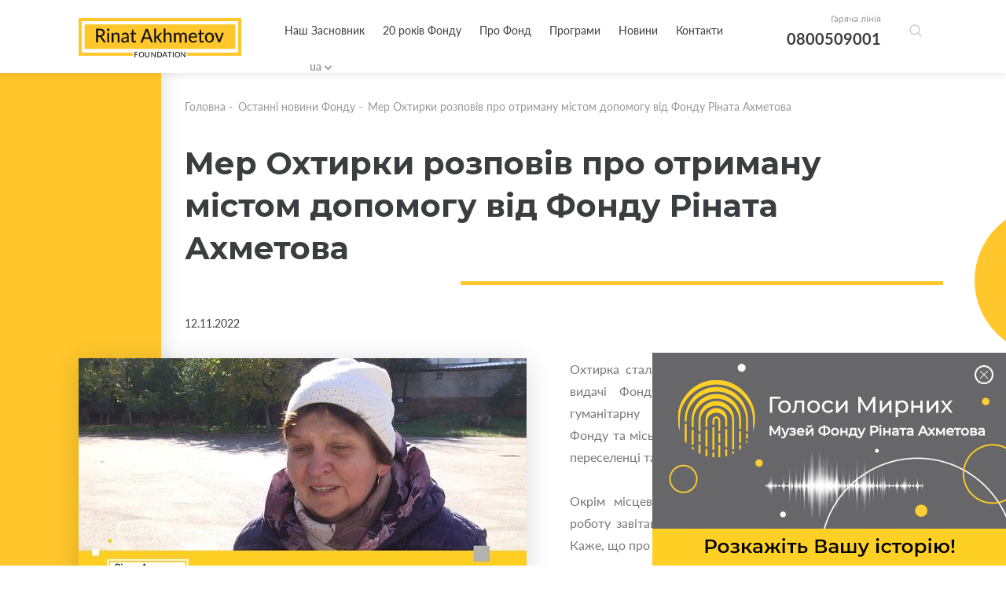

--- FILE ---
content_type: text/html; charset=utf-8
request_url: https://akhmetovfoundation.org/news/mer-ohtyrky-rozpoviv-pro-otrymanu-mistom-dopomogu-vid-fondu-rinata-ahmetova
body_size: 9667
content:
<!DOCTYPE html>
<html lang="uk">
    <head>
        <meta name="viewport" content="width=device-width, initial-scale=1, maximum-scale=1" />
        
        <title>Мер Охтирки розповів про отриману містом допомогу від Фонду Ріната Ахметова | «Фонд Ріната Ахметова»</title>
        <meta name="description" content="Мер Охтирки розповів про отриману містом допомогу від Фонду Ріната Ахметова — Читайте останні новини Благодійного Фонду Ріната Ахметова">
        <meta property="og:title" content='Мер Охтирки розповів про отриману містом допомогу від Фонду Ріната Ахметова | «Фонд Ріната Ахметова»'>
        <meta property="og:description" content='Мер Охтирки розповів про отриману містом допомогу від Фонду Ріната Ахметова — Читайте останні новини Благодійного Фонду Ріната Ахметова'>
          <meta property="og:image" content='https://akhmetovfoundation.org/rails/active_storage/disk/[base64]--eeb1d8fdfd58291eb6509980f8d57d5f7b50e543/photo_2022-11-12_14-47-52.jpg?content_type=image%2Fjpeg&amp;disposition=inline%3B+filename%3D%22photo_2022-11-12_14-47-52.jpg%22%3B+filename%2A%3DUTF-8%27%27photo_2022-11-12_14-47-52.jpg'>
        <script>var lang = 'uk';</script>
        <meta name="keywords" content="Ахметов, благодійність, ахметов рінат леонідович, рінат ахметов, ахметов ринат, леонид ахметов, ринат леонидович ахметов" />
        <meta property="og:type" content="website" />
          <meta property="og:url" content="https://akhmetovfoundation.org/news/mer-ohtyrky-rozpoviv-pro-otrymanu-mistom-dopomogu-vid-fondu-rinata-ahmetova">
          <link rel="canonical" href="https://akhmetovfoundation.org/news/mer-ohtyrky-rozpoviv-pro-otrymanu-mistom-dopomogu-vid-fondu-rinata-ahmetova" />
        <link rel="alternate" hreflang="uk-ua" href="https://akhmetovfoundation.org/news/mer-ohtyrky-rozpoviv-pro-otrymanu-mistom-dopomogu-vid-fondu-rinata-ahmetova" />
        <link rel="alternate" hreflang="ru-ua" href="https://akhmetovfoundation.org/ru/news/mer-ohtyrky-rozpoviv-pro-otrymanu-mistom-dopomogu-vid-fondu-rinata-ahmetova" />
        <link rel="alternate" hreflang="en-ua" href="https://akhmetovfoundation.org/en/news/mer-ohtyrky-rozpoviv-pro-otrymanu-mistom-dopomogu-vid-fondu-rinata-ahmetova" />
        <link rel="alternate" hreflang="x-default" href="https://akhmetovfoundation.org/news/mer-ohtyrky-rozpoviv-pro-otrymanu-mistom-dopomogu-vid-fondu-rinata-ahmetova" />
        <meta name="csrf-param" content="authenticity_token" />
<meta name="csrf-token" content="+Jf+vUUf1rLjjI+6uatCTZuafcaYcehmSZOFl+WypUV1M6aRNjesLpsNbZyZplAhBs8dnVTepRx1atAgZ0w69g==" />
        
        <link rel="preload" href="/assets/fonts/latomedium-983dc3e27dde5c136f95843bacca09fb53d4307e0c2399e756f4f82929740ae2.woff2" as="font" type="font/woff2" crossorigin="anonymous">
        <link rel="preload" href="/assets/fonts/latoregular-3f4ba1f4595ce8fa99f2653fafa551dc21beeb6bdd409e4fb160d3d81194419d.woff2" as="font" type="font/woff2" crossorigin="anonymous">
        <link rel="preload" href="/assets/fonts/latobold-afd212edfc2e29c9884c82cdb47380f26018b97609f8e315a76cec3015aed6e0.woff2" as="font" type="font/woff2" crossorigin="anonymous">
        <link rel="preload" href="/assets/fonts/icomoon-04fcd12173db47aff2d7e1d17b0cb3df19a6eda602cb0830eab5cda8212c928e.ttf" as="font" type="font/ttf" crossorigin="anonymous">
        <link rel="stylesheet" media="all" href="/css/jquery.fancybox.min.css" />
        <link rel="stylesheet" media="all" href="/assets/application-368fbe6ed07974561fa150c7320bc3c34a032a12d6e3aaacb7ad75f872af31eb.css" />
        <script>
  window.fbAsyncInit = function() {
    FB.init({
      appId      : 508830036349952,
      cookie     : true,
      xfbml      : true,
      version    : 'v10.0'
    });
  
  //    FB.AppEvents.logPageView();
  
  };
  
  // (function(d, s, id){
  //    var js, fjs = d.getElementsByTagName(s)[0];
  //    if (d.getElementById(id)) {return;}
  //    js = d.createElement(s); js.id = id;
  //    js.src = "https://connect.facebook.net/de_DE/sdk.js";
  //    fjs.parentNode.insertBefore(js, fjs);
  //  }(document, 'script', 'facebook-jssdk'));
</script>
<script async defer crossorigin="anonymous" src="https://connect.facebook.net/en_US/sdk.js"></script>

        <!-- Google Tag Manager -->
<script>(function(w,d,s,l,i){w[l]=w[l]||[];w[l].push({'gtm.start':
new Date().getTime(),event:'gtm.js'});var f=d.getElementsByTagName(s)[0],
j=d.createElement(s),dl=l!='dataLayer'?'&l='+l:'';j.async=true;j.src=
'https://www.googletagmanager.com/gtm.js?id='+i+dl;f.parentNode.insertBefore(j,f);
})(window,document,'script','dataLayer','GTM-NDMTNJR');</script>
<!-- End Google Tag Manager -->
        
</head>
<body>
  <!-- Google Tag Manager (noscript) -->
<noscript><iframe src="https://www.googletagmanager.com/ns.html?id=GTM-NDMTNJR"
height="0" width="0" style="display:none;visibility:hidden"></iframe></noscript>
<!-- End Google Tag Manager (noscript) -->
  <div id="fb-root"></div>
  <header>
  <!-- div class="wrapper flex clearfix" -->
  <div class="wrapper flex clearfix">
    <div class="logo"><a href="/"><img width="207" height="50" alt="Благодійна організація «Фонд Ріната Ахметова»" src="/assets/logo/logo_main_en-21668b70c2d94bcf39ec1e4ed67d5865c8aa789281734c2d0495d67cac7d6757.svg" /></a></div>
    <div class="drop_menu flex">
      <div class="menu">
        <nav>
          <ul>
                <li><a href="/page/nash-zasnovnyk-rinat-ahmetov">Наш Засновник</a></li>
                <li><a href="/20-rokiv">20 років Фонду</a></li>
                <li>
                  <a>Про Фонд</a>
                  <div class="drop_menu_menu">
                    <ul>
                        <li><a href="/page/misiya-ta-tsinnosti">Місія та цінності</a></li>
                        <li><a href="/tenders">Конкурси та тендери</a></li>
                        <li><a href="/page/robota-u-fondi">Робота у Фонді</a></li>
                        <li><a href="/report">Звіти та презентації</a></li>
                        <li><a href="/svidotstvo-pro-derzhavnu-reestratsiyu">Свідоцтво про державну реєстрацію</a></li>
                    </ul>
                  </div>
                </li>
                <li>
                  <a>Програми</a>
                  <div class="drop_menu_menu">
                    <ul>
                        <li><a href="/rinat-ahmetov-poryatunok-zhyttiv">Рінат Ахметов – Порятунок життів</a></li>
                        <li><a href="/rinat-ahmetov-dopomozhemo">Рінат Ахметов - Допоможемо</a></li>
                        <li><a href="/rinat-ahmetov-dityam">Рінат Ахметов - Дітям</a></li>
                        <li><a href="/finished_projects">Реалізовані проекти та програми</a></li>
                    </ul>
                  </div>
                </li>
                <li>
                  <a>Новини</a>
                  <div class="drop_menu_menu">
                    <ul>
                        <li><a href="/news">Новини Фонду</a></li>
                        <li><a href="/video_gallery">Відео галерея</a></li>
                    </ul>
                  </div>
                </li>
                <li><a href="/page/kontakty">Контакти</a></li>
          </ul>
        </nav>

        <div class="search-form-container">
          <div class="search-form-box"><!--  search-form-box_show-dropdown -->
            <form action="/search" method="get"
                id="all_search"
                class="search-inp-form">
              <div class="search-form-flexline">
                <div class="search-inp-label" style='display:none'>Всі категорії |</div>
                <input type="text" id="main_search" name="q"
                    autocomplete="off"
                    placeholder="Пошук"
                    data-placeholder="Пошук" />
      <input type="hidden" name="c" value="0" />
    </div>
  </form>
  <script type='text/javascript'>
    document.getElementById('main_search').addEventListener('keyup', function() {
    //  console.log(this.value);
      $.get("/pre_search",{q: this.value}, function(data){
       // console.log(data);
      })
    })
  </script>
  <div class="search-form-dropdown">
    <div class="search-form-dropdown-list">
        <div data-id="0" class=selected>Всі категорії</div>
        <div data-id="1" >Новости фонда</div>
        <div data-id="2" >Видео галерея</div>
        <div data-id="3" >Ринат Ахметов – Поможем</div>
        <div data-id="4" >Ринат Ахметов – Спасение жизней</div>
        <div data-id="5" >Ринат Ахметов – Детям</div>
    </div>
  </div>
</div>
</div>
</div>
<div class="header_contact">
  <span>Гаряча лінія</span>
  <a href="tel:+380800509001">0800509001</a>
</div>
<div class="search-form-button">
  <button class="search-form-btn"></button>
</div>
<div class="lang_block">
  <div class="lang_selector lang_selector_white">
    <div class="lang_selector_current">ua</div>
    <div class="lang_selector_dropdown">
          <div class="lang_selector_item"><a href="/en/news/mer-ohtyrky-rozpoviv-pro-otrymanu-mistom-dopomogu-vid-fondu-rinata-ahmetova" class="lang_selector_link">en</a></div>
    </div>
  </div>
</div>
</div>
<div class="hamburger">
  <a href="#">
    <span></span>
    <span></span>
    <span></span>
  </a>
</div>
</div>
<div class="mobile_menu">
  <div class="yellow_line"></div>
  <div class="circle_menu"></div>
  <div class="lang">
    <div class="lang_block">
      <div class="lang_selector lang_selector_white">
        <div class="lang_selector_current">ua</div>
        <div class="lang_selector_dropdown">
              <div class="lang_selector_item"><a href="/en/news/mer-ohtyrky-rozpoviv-pro-otrymanu-mistom-dopomogu-vid-fondu-rinata-ahmetova" class="lang_selector_link">en</a></div>
        </div>
      </div>
    </div>
  </div>
  <div class="menu">
    <nav>
      <ul>
            <li><a href="/page/nash-zasnovnyk-rinat-ahmetov">Наш Засновник</a></li>
            <li><a href="/20-rokiv">20 років Фонду</a></li>
            <li>
              <a>Про Фонд</a>
              <div class="drop_mobile_menu">
                <ul>
                    <li><a href="/page/misiya-ta-tsinnosti">Місія та цінності</a></li>
                    <li><a href="/tenders">Конкурси та тендери</a></li>
                    <li><a href="/page/robota-u-fondi">Робота у Фонді</a></li>
                    <li><a href="/report">Звіти та презентації</a></li>
                    <li><a href="/svidotstvo-pro-derzhavnu-reestratsiyu">Свідоцтво про державну реєстрацію</a></li>
                </ul>
              </div>
            </li>
            <li>
              <a>Програми</a>
              <div class="drop_mobile_menu">
                <ul>
                    <li><a href="/rinat-ahmetov-poryatunok-zhyttiv">Рінат Ахметов – Порятунок життів</a></li>
                    <li><a href="/rinat-ahmetov-dopomozhemo">Рінат Ахметов - Допоможемо</a></li>
                    <li><a href="/rinat-ahmetov-dityam">Рінат Ахметов - Дітям</a></li>
                    <li><a href="/finished_projects">Реалізовані проекти та програми</a></li>
                </ul>
              </div>
            </li>
            <li>
              <a>Новини</a>
              <div class="drop_mobile_menu">
                <ul>
                    <li><a href="/news">Новини Фонду</a></li>
                    <li><a href="/video_gallery">Відео галерея</a></li>
                </ul>
              </div>
            </li>
            <li><a href="/page/kontakty">Контакти</a></li>
      </ul>
    </nav>
  </div>
  <!--
        <div class="header_contact">
            <span>Гаряча лінія</span>
            <a href="tel:0800509001,0800603001">0800509001,0800603001</a>
        </div>
        -->
</div>
</header>

  <section class="main">
  <section class="intern">
    <div class="top_block first clearfix">
      <div class="yellow_block yellow_block_left"></div>
      <div class="circle right"><span></span></div>
      <div class="fx-container">
        <div class="one-liner">
            <div class="breadcrumbs ">
    <ul>
        <li><a href="/">Головна</a>&nbsp;-&nbsp;</li>
            <li><a href="/news">Останні новини Фонду</a>&nbsp;-&nbsp;</li>
        <li>Мер Охтирки розповів про отриману містом допомогу від Фонду Ріната Ахметова</li>
    </ul>
</div>
            <!--div class="page_title title_decor"-->
            <div class="page_title">
              
              <h1 class="decor_line w210">Мер Охтирки розповів про отриману містом допомогу від Фонду Ріната Ахметова</h1>
            </div>
            <div class="date date_intern">12.11.2022</div>
            <!-- start content -->
            <div class="news_text content">
                <div class="left_img">
    <img src="https://akhmetovfoundation.org/rails/active_storage/disk/[base64]--06d15442714f35c463b5498d349f86828b8db67c/photo_2022-11-12_14-47-52.jpg?content_type=image%2Fjpeg&amp;disposition=inline%3B+filename%3D%22photo_2022-11-12_14-47-52.jpg%22%3B+filename%2A%3DUTF-8%27%27photo_2022-11-12_14-47-52.jpg" />
  </div>

                <p>Охтирка стала ще одним містом, куди бригади мобільної видачі Фонду Ріната Ахметова нещодавно доставили гуманітарну допомогу. Завдяки скоординованій роботі Фонду та міської адміністрації продуктові набори отримали переселенці та найуразливіші категорії жителів громади.<br>
<br>
Окрім місцевих жителів, особисто подякувати Фонду за роботу завітав і міський голова Охтирки Павло Кузьменко. Каже, що про діяльність Фонду в місті чують не вперше.<br>
<br>
«Прийшов подякувати Фонду Рінату Ахметова, який привіз майже чотири тисячі продуктових наборів до нашого міста. У цих наборах є все те, що потрібно людям для того, щоби хоч трішки відчувати себе захищеними. Щиро дякую за цю нелегку працю!», — каже Охтирський міський голова.<br>
<br>
Теплі слова сказала й місцева мешканка Марія, яка отримала гуманітарний набір від Фонду.<br>
<br>
«Рінату Леонідовичу хочу сказати велике "дякую". За його щиру душу та велику доброзичливість. Усього найкращого йому за те, що допомагає людям», — зізналася жінка.<br>
<br>
Усього для мешканців України у 2022 році буде передано півмільйона наборів із продуктами харчування від Фонду.<br>
<br>
Допомога надається в рамках програми «Рінат Ахметов — Порятунок життів».<br>
<br>
З 2014 року допомога від Фонду Ріната Ахметова, бізнесів SCM та футбольного клубу «Шахтар» охопила понад 18 млн людей. Детальніше — за посиланням <a href="https://akhmetovfoundation.org/news/ponad-18-mln-lyudey-ohopyla-dopomoga-fondu-rinata-ahmetova-biznesiv-scm-ta-futbolnogo-klubu-shahtar-z-2014-roku">akhmetovfoundation.org/s/7aa3b2</a></p>

<div class="youtube_holder"><iframe class="youtube-player" frameborder="0" height="600" src="https://www.youtube.com/embed/4uZr9LKnjQ8?rel=0" title="YouTube video player" type="text/html" width="100%"></iframe></div>

              <div class="share">
    Поділитись новиною:
    <ul>
        <li><a onclick="share_fb('https://akhmetovfoundation.org/news/mer-ohtyrky-rozpoviv-pro-otrymanu-mistom-dopomogu-vid-fondu-rinata-ahmetova')" style="cursor: pointer"><span class="icon-facebook2"></span></a></li>
        <!--li><a href="#"><span class="icon-instagram"></span></a></li-->
        <li><a onclick="share_tw('Мер Охтирки розповів про отриману містом допомогу від Фонду Ріната Ахметова', 'https://akhmetovfoundation.org/news/mer-ohtyrky-rozpoviv-pro-otrymanu-mistom-dopomogu-vid-fondu-rinata-ahmetova')" style="cursor: pointer"><span class="icon-twitter"></span></a></li>
    </ul>
</div>
            </div>
          <!-- end content -->
        </div>
      </div>
    </div>
        <div class="other_news fx-other-publication">
            <div class="yellow_block yellow_block_right"></div>
            <div class="circle left"><span></span></div>
        <div class="fx-container">
            <div class="one-liner">
                <div class="page_title">
                    <h2 class="decor_line w210"><span>До інших новин</span></h2>
                </div>
            </div>
            <div class="three-cols" id="news_bottom">
                    <div class="three-cols-item">
    <div class="news_item">
        <a href="/news/masovanyy-obstril-kyeva-fond-rinata-ahmetova-gotovyy-dopomogty-postrazhdalym-doroslym-ta-dityam-0e22bcf8-cf18-4ec1-b2fe-9dce17c55b83">
            <span class="img_news"><img src="https://akhmetovfoundation.org/rails/active_storage/disk/[base64]--e899342d9d5ac2f06aaf4c000194755d9dfc7730/IMG_1014.png?content_type=image%2Fpng&amp;disposition=inline%3B+filename%3D%22IMG_1014.png%22%3B+filename%2A%3DUTF-8%27%27IMG_1014.png" /></span>
            <div class="content_news">
                <div class="sub_title_news hyphenate">Масований обстріл Києва: Фонд Ріната Ахметова готовий допомогти постраждалим дорослим та дітям</div>
                <div class="sub_text_new">
                    <p>
                        
                    </p>
                </div>
                <div class="more_news flex">
                    <div class="date">09.01.2026</div>
                    <div class="more_button">Детальніше <span class="icon-chevron-thin-right"></span></div>
                </div>
            </div>
        </a>

    </div>
</div>

                    <div class="three-cols-item">
    <div class="news_item">
        <a href="/news/masovanyy-obstril-harkova-fond-rinata-ahmetova-gotovyy-dopomogty-postrazhdalym-doroslym-ta-dityam">
            <span class="img_news"><img src="https://akhmetovfoundation.org/rails/active_storage/disk/[base64]--8f74a7441560af005940de16e29509e5ad780b7d/IMG_0198.png?content_type=image%2Fpng&amp;disposition=inline%3B+filename%3D%22IMG_0198.png%22%3B+filename%2A%3DUTF-8%27%27IMG_0198.png" /></span>
            <div class="content_news">
                <div class="sub_title_news hyphenate">Масований обстріл Харкова: Фонд Ріната Ахметова готовий допомогти постраждалим дорослим та дітям</div>
                <div class="sub_text_new">
                    <p>
                        
                    </p>
                </div>
                <div class="more_news flex">
                    <div class="date">02.01.2026</div>
                    <div class="more_button">Детальніше <span class="icon-chevron-thin-right"></span></div>
                </div>
            </div>
        </a>

    </div>
</div>

                    <div class="three-cols-item">
    <div class="news_item">
        <a href="/news/masovanyy-obstril-kyeva-fond-rinata-ahmetova-gotovyy-dopomogty-postrazhdalym-doroslym-ta-dityam_">
            <span class="img_news"><img src="https://akhmetovfoundation.org/rails/active_storage/disk/[base64]/IMG_9345.jpeg?content_type=image%2Fjpeg&amp;disposition=inline%3B+filename%3D%22IMG_9345.jpeg%22%3B+filename%2A%3DUTF-8%27%27IMG_9345.jpeg" /></span>
            <div class="content_news">
                <div class="sub_title_news hyphenate">Масований обстріл Києва: Фонд Ріната Ахметова готовий допомогти постраждалим дорослим та дітям</div>
                <div class="sub_text_new">
                    <p>
                        
                    </p>
                </div>
                <div class="more_news flex">
                    <div class="date">27.12.2025</div>
                    <div class="more_button">Детальніше <span class="icon-chevron-thin-right"></span></div>
                </div>
            </div>
        </a>

    </div>
</div>

            </div>
                <div class="show_more" id="news_bottom_pager">
                        <a href="/get_news_bottom?page=2&programm=24946&project=" rel="nofollow" class="btn" data-remote="true">Показати більше</a>
                </div>
        </div>
    </div>

  </section>
</section>
<script type="application/ld+json">
    {
      "@context": "https://schema.org",
      "@type": "NewsArticle",
      "headline": "Мер Охтирки розповів про отриману містом допомогу від Фонду Ріната Ахметова",
      "image": [
        "https://akhmetovfoundation.org/rails/active_storage/disk/[base64]--f8c38656acb0fef8c3bf0c7c63e7197861f3c7b7/photo_2022-11-12_14-47-52.jpg?content_type=image%2Fjpeg&disposition=inline%3B+filename%3D%22photo_2022-11-12_14-47-52.jpg%22%3B+filename%2A%3DUTF-8%27%27photo_2022-11-12_14-47-52.jpg"
       ],
      "datePublished": "2022-11-12 15:05:00EET",
      "dateModified": "2022-11-12 14:48:21EET",
      "author": {
        "@type": "Organization",
        "name": "Фонд Ріната Ахметова",
        "url": "https://akhmetovfoundation.org"
      },
      "publisher": {
        "@type": "Organization",
        "name": "Фонд Ріната Ахметова",
        "logo": {
          "@type": "ImageObject",
          "url": "https://akhmetovfoundation.org/assets/logo/logo_main_uk-ae924bcb2e3f25acbef09693741d2b290b3c632c3ebfeb807b94b62402d02e9b.svg"
        }
      },
      "description": "Охтирка стала ще одним містом, куди бригади мобільної видачі Фонду Ріната Ахметова нещодавно доставили гуманітарну допомогу. Завдяки скоординованій роботі Фонду та міської адміністрації продуктові набори отримали переселенці та найуразливіші категорії жителів громади.

Окрім місцевих жителів, особисто подякувати Фонду за роботу завітав і міський голова Охтирки Павло Кузьменко. Каже, що про діяльність Фонду в місті чують не вперше.

«Прийшов подякувати Фонду Рінату Ахметова, який привіз майже чотири тисячі продуктових наборів до нашого міста. У цих наборах є все те, що потрібно людям для того, щоби хоч трішки відчувати себе захищеними. Щиро дякую за цю нелегку працю!», — каже Охтирський міський голова.

Теплі слова сказала й місцева мешканка Марія, яка отримала гуманітарний набір від Фонду.

«Рінату Леонідовичу хочу сказати велике &quot;дякую&quot;. За його щиру душу та велику доброзичливість. Усього найкращого йому за те, що допомагає людям», — зізналася жінка.

Усього для мешканців України у 2022 році буде передано півмільйона наборів із продуктами харчування від Фонду.

Допомога надається в рамках програми «Рінат Ахметов — Порятунок життів».

З 2014 року допомога від Фонду Ріната Ахметова, бізнесів SCM та футбольного клубу «Шахтар» охопила понад 18 млн людей. Детальніше — за посиланням akhmetovfoundation.org/s/7aa3b2"
    }
    </script>
    
  <footer>
  <div class="wrapper">
    <div class="footer_desk">
      <div class="footer_top clearfix">
        <div class="footer_col">
          <div class="footer_logo">
            <a href="/"><img width="207" height="50" alt="Благодійна організація «Фонд Ріната Ахметова»" src="/assets/logo/logo_yellow_en-76abd2f4898baf660044f73e4f57511a97b8f71f5d6cf8eca0ae342e89645131.svg" /></a>
          </div>
          <div class="social_footer">
            <ul class="flex_top">
              <li><a href="https://www.facebook.com/AkhmetovFDU" target="_blank" rel="nofollow"><span class="icon-facebook2"></span></a></li>
              <li><a href="https://www.instagram.com/akhmetovfoundation/" target="_blank" rel="nofollow"><span class="icon-instagram"></span></a></li>
              <li><a href="" target="_blank" rel="nofollow"><span class="icon-twitter"></span></a></li>
              <li><a href="https://youtube.com/@Akhmetovfoundation" target="_blank" rel="nofollow"><span class="icon-youtube"></span></a></li>
              <li><a href="https://www.linkedin.com/company/akhmetovfoundation" target="_blank" rel="nofollow"><span class="icon-linkedin"></span></a></li>
              <li><a href="https://t.me/+0D8o_W67kps4NDdi" target="_blank" rel="nofollow"><span class="icon-telegram"></span></a></li>
              <li><a href="https://www.tiktok.com/@rinatakhmetovfoundation" target="_blank" rel="nofollow"><span class="icon-tiktok"></span></a></li>
            </ul>
          </div>
        </div>
        <div class="footer_menu">
          <div class="contact_fcol">
            <div class="title_col">Контакти</div>
            <div class="cont_block mail_block">
              E-mail
              <a href="/cdn-cgi/l/email-protection#a2d2d0c7d1d1e2c4c6d78ccdd0c58cd7c3"><span class="__cf_email__" data-cfemail="19696b7c6a6a597f7d6c37766b7e376c78">[email&#160;protected]</span></a>
            </div>
            <div class="cont_block hot_line">
              Гаряча лінія
              <a href="tel:+380800509001">0 800 509 001</a>
              <a href="tel:+380800603001"> 0 800 603 001</a>
              

            </div>
            <div class="cont_block time_w">
              Графік роботи гарячої лінії
              <span>
                з 09:00 до 18:00
Понеділок - П&#39;ятниця
              </span>
            </div>
          </div>
            <div class="menu_col first_menu">
              <div class="title_col">ІНФОРМАЦІЯ ПРО ФОНД</div>
              <ul>
                  <li><a href="/page/nash-zasnovnyk-rinat-ahmetov">Засновник</a></li>
                  <li><a href="/tenders">Конкурси та тендери</a></li>
                  <li><a href="/page/robota-u-fondi">Робота у Фонді</a></li>
                  <li><a href="/page/kontakty">Контакти</a></li>
                  <li><a href="/rinat-ahmetov-poryatunok-zhyttiv/advice">Питання - відповіді</a></li>
              </ul>
            </div>
            <div class="menu_col ">
              <div class="title_col">ПРОГРАМИ</div>
              <ul>
                  <li><a href="/rinat-ahmetov-poryatunok-zhyttiv">Рінат Ахметов – Порятунок життів</a></li>
                  <li><a href="/rinat-ahmetov-dopomozhemo">Рінат Ахметов - Допоможемо</a></li>
                  <li><a href="/rinat-ahmetov-dityam">Рінат Ахметов - Дітям</a></li>
                  <li><a href="/finished_projects">Реалізовані проекти та програми</a></li>
              </ul>
            </div>
        </div>
      </div>
      <div class="footer_bottom clearfix">
        <div class="copy_w">Усі права захищено</div>
          <div class="dev"><a href="/page/polityka-konfidentsiynosti">Політика конфіденційності</a></div>
      </div>
    </div>
    <div class="footer_mob">
      <div class="social_block">
        Слідкуйте за нами у соціальних мережах
        <div class="social_footer">
          <ul class="flex_top">
            <li><a href="https://www.facebook.com/AkhmetovFDU" target="_blank" rel="nofollow"><span class="icon-facebook2"></span></a></li>
            <li><a href="https://www.instagram.com/akhmetovfoundation/" target="_blank" rel="nofollow"><span class="icon-instagram"></span></a></li>
            <li><a href="" target="_blank" rel="nofollow"><span class="icon-twitter"></span></a></li>
            <li><a href="https://youtube.com/@Akhmetovfoundation" target="_blank" rel="nofollow"><span class="icon-youtube"></span></a></li>
            <li><a href="https://www.linkedin.com/company/akhmetovfoundation" target="_blank" rel="nofollow"><span class="icon-linkedin"></span></a></li>
            <li><a href="https://t.me/+0D8o_W67kps4NDdi" target="_blank" rel="nofollow"><span class="icon-telegram"></span></a></li>
            <li><a href="https://www.tiktok.com/@rinatakhmetovfoundation" target="_blank" rel="nofollow"><span class="icon-tiktok"></span></a></li>
          </ul>
        </div>
      </div>
      <div class="col_mob_foot clearfix">
        <div class="menu_mobile">
            <div class="menu_col first_menu">
              <div class="title_col">ІНФОРМАЦІЯ ПРО ФОНД</div>
              <ul>
                  <li><a href="/page/nash-zasnovnyk-rinat-ahmetov">Засновник</a></li>
                  <li><a href="/tenders">Конкурси та тендери</a></li>
                  <li><a href="/page/robota-u-fondi">Робота у Фонді</a></li>
                  <li><a href="/page/kontakty">Контакти</a></li>
                  <li><a href="/rinat-ahmetov-poryatunok-zhyttiv/advice">Питання - відповіді</a></li>
              </ul>
            </div>
            <div class="menu_col ">
              <div class="title_col">ПРОГРАМИ</div>
              <ul>
                  <li><a href="/rinat-ahmetov-poryatunok-zhyttiv">Рінат Ахметов – Порятунок життів</a></li>
                  <li><a href="/rinat-ahmetov-dopomozhemo">Рінат Ахметов - Допоможемо</a></li>
                  <li><a href="/rinat-ahmetov-dityam">Рінат Ахметов - Дітям</a></li>
                  <li><a href="/finished_projects">Реалізовані проекти та програми</a></li>
              </ul>
            </div>
        </div>
        <div class="contact_fcol">
          <div class="title_col">Контакти</div>
          <div class="cont_block mail_block">
            E-mail
            <a href="/cdn-cgi/l/email-protection#512123342222113735247f3e23367f2430"><span class="__cf_email__" data-cfemail="5b2b293e28281b3d3f2e7534293c752e3a">[email&#160;protected]</span></a>
          </div>
          <div class="cont_block hot_line">
            Гаряча лінія
            <a href="tel:+380800509001">0 800 509 001</a>
            <a href="tel:+380800603001"> 0 800 603 001</a>
            
          </div>
          <div class="cont_block time_w">
            Графік роботи гарячої лінії
            <span>
              з 09:00 до 18:00
Понеділок - П&#39;ятниця
            </span>
          </div>
        </div>
      </div>
      <div class="footer_logo">
        <a href="/"><img src="/assets/logo/logo_yellow_en-76abd2f4898baf660044f73e4f57511a97b8f71f5d6cf8eca0ae342e89645131.svg" /></a>
        <div class="footer_logo-item">
          <a href="https://www.efc.be/member-post/rinat-akhmetov-foundation-2/" target="_blank"><img src="/assets/EFC_logo-crop-35a8d7e2415634310cd0c2e6e60d272d291fd22a99bfc788bece96debd5865ad.png" alt="European foundation centre"></a>
        </div>

      </div>
      <div class="footer_bottom clearfix">
        <div class="copy_w">Усі права захищено</div>
          <div class="dev"><a href="/page/polityka-konfidentsiynosti">Політика конфіденційності</a></div>
      </div>
    </div>
  </div>
  <div class="circle circle_footer"><span></span></div>
</footer>

  <div class="popup" id="popup_map" style="display: none;">
    <div class="map_img">
      <div id="map"></div>
    </div>
  </div>
  <script data-cfasync="false" src="/cdn-cgi/scripts/5c5dd728/cloudflare-static/email-decode.min.js"></script><script src="/assets/application-ec02522d85677d5a86f07f58c15ebf127a4d5eb673a013ce8a50f34fea9f8297.js"></script>
  <script type="application/ld+json">
    [{
    "@context": "http://schema.org",
    "@type": "BreadcrumbList",
    "itemListElement": [{
      "@type": "ListItem",
      "position": 1,
      "item": {
        "@id": "https://akhmetovfoundation.org/",
        "name": "Головна"
      }
    }
            ,{
              "@type": "ListItem",
              "position": 2,
              "item": {
                "@id": "https://akhmetovfoundation.org/news",
                "name": "Останні новини Фонду"
              }
            }            ,{
              "@type": "ListItem",
              "position": 3,
              "item": {
                "@id": "https://akhmetovfoundation.orgmer-ohtyrky-rozpoviv-pro-otrymanu-mistom-dopomogu-vid-fondu-rinata-ahmetova",
                "name": "Мер Охтирки розповів про отриману містом допомогу від Фонду Ріната Ахметова"
              }
            }]
        }]
  </script>





<div class="health-block">
    <div class="thx-info">
        <a href="https://civilvoicesmuseum.org/my-story?utm_source=fdu&amp;utm_medium=banner&amp;utm_campaign=story" class="thx-link" target="_blank">
            <picture class="thx-picture">
                <source srcset="/assets/info/museum/museum_400х138-e0831fa4d798404276fbf3b57d3930b1d905f7fe10cbb55ef7bb2c9ac5506b06.jpg" media="(max-width: 639px)" type="image/jpeg" />
                <source srcset="/assets/info/museum/museum_450х271-dc9d12c0b738c7c93d9df042ea7af84ef0ab4d69023e505feaf5c67b1a2fd742.jpg" type="image/jpeg" />
                <img src="/assets/info/museum/museum_450х271-dc9d12c0b738c7c93d9df042ea7af84ef0ab4d69023e505feaf5c67b1a2fd742.jpg" alt="" class="thx-picture" />
            </picture>
        </a>
    </div>
    <button class="health-close thx-close">X</button>
</div>
<script>
    (function(){
        'use strict';
        var timeout;
        window.addEventListener('load', function(){
            var health = document.querySelector('.health-block');
            var btn_close = health.querySelector('.health-close');
            var btn_link = health.querySelector('.thx-link');

            timeout = setTimeout(function(){
                health.classList.add('health-block_visible');
            }, 500);

            btn_close.addEventListener('click', function(){
                if (timeout) {
                    clearTimeout(timeout);
                }
                health.classList.remove('health-block_visible');
            });

            btn_link.addEventListener('click', function() {
                health.style.display = 'none';
            });
        });
    }());
</script>




<script defer src="https://static.cloudflareinsights.com/beacon.min.js/vcd15cbe7772f49c399c6a5babf22c1241717689176015" integrity="sha512-ZpsOmlRQV6y907TI0dKBHq9Md29nnaEIPlkf84rnaERnq6zvWvPUqr2ft8M1aS28oN72PdrCzSjY4U6VaAw1EQ==" data-cf-beacon='{"version":"2024.11.0","token":"9a0d08d61da7428b9792bb06a34f0809","r":1,"server_timing":{"name":{"cfCacheStatus":true,"cfEdge":true,"cfExtPri":true,"cfL4":true,"cfOrigin":true,"cfSpeedBrain":true},"location_startswith":null}}' crossorigin="anonymous"></script>
</body>
</html>
